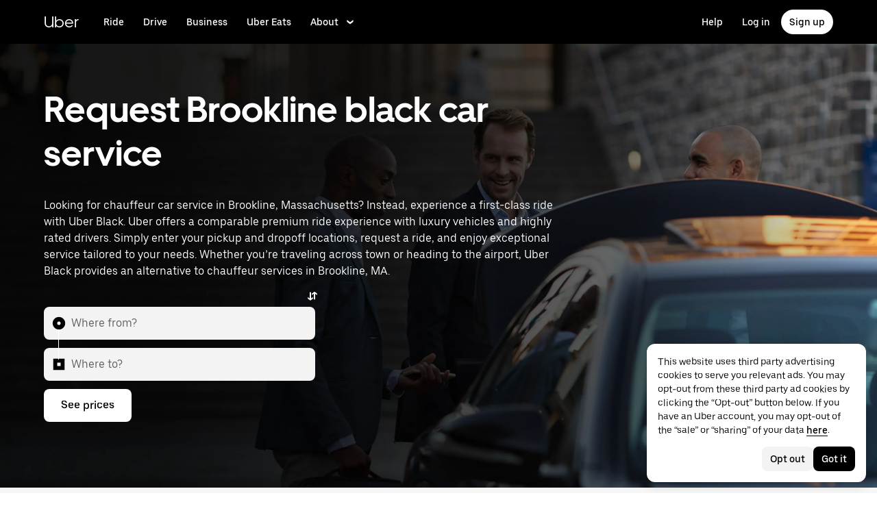

--- FILE ---
content_type: application/javascript; charset=utf-8
request_url: https://www.uber.com/_static/client-5650-3854ca8784d69fdc.js
body_size: 9377
content:
"use strict";(self.webpackChunkFusion=self.webpackChunkFusion||[]).push([[1494,5650],{3:(e,t,o)=>{o.d(t,{O:()=>r});var n=o(90417),l=o(35002);const i={currentLocation:null,error:null},a=()=>{var e;return(null===(e=window)||void 0===e||null===(e=e.navigator)||void 0===e||null===(e=e.permissions)||void 0===e?void 0:e.query({name:"geolocation"}))||{state:"denied"}};function r(e){let{skipPermissionCheck:t}=e;const[o,r]=n.useState(!1),[d,s]=n.useState(null),c=n.useRef(i),u=n.useRef(null),p=n.useCallback((async()=>{const{state:e}=await a();return s(e),e}),[]),v=n.useCallback((()=>(u.current||(u.current=new Promise((e=>{r(!0),(0,l.L)((t=>{r(!1),s("granted"),c.current={currentLocation:t,error:null},e(t)}),(t=>{var o;r(!1),s("undefined"!=typeof GeolocationPositionError&&t.code===(null===(o=GeolocationPositionError)||void 0===o?void 0:o.PERMISSION_DENIED)?"denied":"granted"),c.current={currentLocation:null,error:t},e(null)}))}))),u.current)),[]);return n.useEffect((()=>{p().then((e=>{(t||"granted"===e)&&v()}))}),[]),{...c.current,loading:o,permissionState:d,promptUserForLocation:v}}},18592:(e,t,o)=>{o.d(t,{A:()=>i});var n=o(90417),l=o(40014);const i=n.forwardRef((function(e,t){let{title:o="Circle small",titleId:n,size:i="1em",...a}=e;return(0,l.FD)("svg",{width:i,height:i,viewBox:"0 0 24 24",fill:"none",ref:t,"aria-labelledby":n,...a,children:[void 0===o?(0,l.Y)("title",{id:n,children:"Circle small"}):o?(0,l.Y)("title",{id:n,children:o}):null,(0,l.Y)("path",{d:"M12 17a5 5 0 1 0 0-10 5 5 0 0 0 0 10Z",fill:"currentColor"})]})}))},22641:(e,t,o)=>{o.d(t,{A:()=>i});var n=o(90417),l=o(40014);const i=n.forwardRef((function(e,t){let{title:o="Restaurant",titleId:n,size:i="1em",...a}=e;return(0,l.FD)("svg",{width:i,height:i,viewBox:"0 0 24 24",fill:"none",ref:t,"aria-labelledby":n,...a,children:[void 0===o?(0,l.Y)("title",{id:n,children:"Restaurant"}):o?(0,l.Y)("title",{id:n,children:o}):null,(0,l.Y)("g",{fill:"currentColor",children:(0,l.Y)("path",{d:"M9 8V1h2v7c0 2.3-1.5 4.2-3.5 4.8V23h-3V12.8C2.5 12.1 1 10.2 1 8V1h2v7h2V1h2v7h2ZM13 6c0-2.8 2.2-5 5-5s5 2.2 5 5v2c0 2.2-1.5 4.1-3.5 4.7V23h-3V12.7c-2-.6-3.5-2.5-3.5-4.7V6Z"})})]})}))},25420:(e,t,o)=>{o.d(t,{A:()=>i});var n=o(90417),l=o(40014);const i=n.forwardRef((function(e,t){let{title:o="Airplane",titleId:n,size:i="1em",...a}=e;return(0,l.FD)("svg",{width:i,height:i,viewBox:"0 0 24 24",fill:"none",ref:t,"aria-labelledby":n,...a,children:[void 0===o?(0,l.Y)("title",{id:n,children:"Airplane"}):o?(0,l.Y)("title",{id:n,children:o}):null,(0,l.Y)("path",{d:"M21 9h-5.5L10 1H8v8H3.5l-2-2H0v10h1.5l2-2H8v8h2l5.5-8H21c1.7 0 3-1.3 3-3s-1.3-3-3-3Z",fill:"currentColor"})]})}))},30375:(e,t,o)=>{o.d(t,{A:()=>i});var n=o(90417),l=o(40014);const i=n.forwardRef((function(e,t){let{title:o="Center",titleId:n,size:i="1em",...a}=e;return(0,l.FD)("svg",{width:i,height:i,viewBox:"0 0 24 24",fill:"none",ref:t,"aria-labelledby":n,...a,children:[void 0===o?(0,l.Y)("title",{id:n,children:"Center"}):o?(0,l.Y)("title",{id:n,children:o}):null,(0,l.Y)("path",{fillRule:"evenodd",clipRule:"evenodd",d:"M20.9 10.5H24v3h-3.1c-.7 3.8-3.6 6.8-7.4 7.4V24h-3v-3.1c-3.8-.7-6.8-3.6-7.4-7.4H0v-3h3.1c.7-3.8 3.6-6.8 7.4-7.4V0h3v3.1c3.8.7 6.8 3.6 7.4 7.4ZM6 12c0 3.3 2.7 6 6 6s6-2.7 6-6-2.7-6-6-6-6 2.7-6 6Zm9 0a3 3 0 1 1-6 0 3 3 0 0 1 6 0Z",fill:"currentColor"})]})}))},30773:(e,t,o)=>{o.d(t,{W:()=>l});const n={},l=(0,o(90417).createContext)(n)},35002:(e,t,o)=>{o.d(t,{L:()=>n});const n=(e,t)=>{var o;null!==(o=window)&&void 0!==o&&null!==(o=o.navigator)&&void 0!==o&&null!==(o=o.geolocation)&&void 0!==o&&o.getCurrentPosition?window.navigator.geolocation.getCurrentPosition((o=>{o&&o.coords&&o.coords.latitude&&o.coords.longitude?e(o.coords):null==t||t({code:100,message:"Received invalid position from Geolocation API"})}),t):null==t||t({code:101,message:"Geolocation API is not available"})}},52556:(e,t,o)=>{o.d(t,{j:()=>n});const n=e=>{if((e=>"keydown"===e.type&&("Enter"===(null==e?void 0:e.code)||"Space"===(null==e?void 0:e.code)))(e)){var t,o;e.preventDefault();const n=new MouseEvent("click",{bubbles:!0,cancelable:!0});null===(t=e.target)||void 0===t||null===(o=t.dispatchEvent)||void 0===o||o.call(t,n)}}},52964:(e,t,o)=>{o.d(t,{a:()=>Ht});var n=o(90417),l=o(92398),i=o(35259);function a(e,t){return"".concat(e,":").concat(t.pudoKey)}function r(e){return"pickup"===e?"PICKUP":"DROPOFF"}const d=e=>{if(!e)return;const t=parseInt(e);return t&&t>=0&&t<=100?"".concat(t,"vh"):void 0};var s=o("__fusion__95b4ba69e5"),c=o(43065),u=o(47633),p=o(56216),v=o(77314),h=o(14299);const m=500;function f(e){var t;let{debounceMsec:o=m,internalStateKey:n,latitude:l,longitude:i,sendRequestHook:a,skipDataFetching:r=!1,type:d,value:c}=e;const u=s.useRef(),[p,v]=s.useState({latitude:l,longitude:i,query:String(c),type:d}),{loading:f}=a(p),g=s.useContext(h.oD),b=s.useContext(h.KH);s.useEffect((()=>{let e;e=f?{...g[n],loading:!0}:{loading:!1,variables:p},e&&b(n,e)}),[p,f]),s.useEffect((()=>(r||(u.current=setTimeout((()=>{v({latitude:l,longitude:i,query:String(c),type:d})}),o)),()=>{clearTimeout(u.current)})),[o,l,i,d,r,c]),s.useEffect((()=>{var e;null!==(e=g["".concat(n)])&&void 0!==e&&null!==(e=e.variables)&&void 0!==e&&e.isUserTriggeredFallback&&v({isUserTriggeredFallback:!0,latitude:l,longitude:i,query:String(c),type:d})}),[null===(t=g["".concat(n)])||void 0===t||null===(t=t.variables)||void 0===t?void 0:t.isUserTriggeredFallback])}var g=o(40014);var b=o(9648),S=o(90720),R=o(28013);let y=function(e){return e.utf="utf",e.simpleSavedPlaces="simpleSavedPlaces",e}({}),k=function(e){return e[e.pudoFlights=12e5]="pudoFlights",e[e.pudoLocationSearch=12e5]="pudoLocationSearch",e[e.pudoResolveLocation=12e5]="pudoResolveLocation",e}({});const w={ListItem:{Content:{verticalPaddingScale:{[R.SK.mini]:"scale300",[R.SK.compact]:"scale400",[R.SK.default]:"scale500",[R.SK.large]:"scale500"}}},StyledIconContainer:{fontSize:{[R.SK.mini]:"12px",[R.SK.compact]:"14px",[R.SK.default]:"16px",[R.SK.large]:"16px"},height:{[R.SK.mini]:"28px",[R.SK.compact]:"32px",[R.SK.default]:"36px",[R.SK.large]:"38px"}},StyledLabelContent:{[R.SK.mini]:"LabelSmall",[R.SK.compact]:"LabelSmall",[R.SK.default]:"LabelMedium",[R.SK.large]:"LabelMedium"},StyledLabelDescription:{[R.SK.mini]:"ParagraphXSmall",[R.SK.compact]:"ParagraphSmall",[R.SK.default]:"ParagraphSmall",[R.SK.large]:"ParagraphSmall"}},C="default",I="inverse",P="none",x="noneWithTertiary",E="list-item",A={add:{root:"add"},edit:{addressInput:"address-input",addressResults:"address-results",deleteButton:"delete-button",nameInput:"name-input",root:"edit",saveButton:"save-button"},list:{addItem:"add-item",editItem:"saved-places.modal.list.edit-item",root:"list"},root:{modal:"saved-places.modal",result:"saved-places.result",row:"saved-places.row"},row:{listButton:"list-button",resultButton:"saved-places.row.result-button"}},L={"property-standard-customEventName":"click"},H=e=>{let{clickable:t=!0,disabled:o=!1,size:n,testid:l}=e;return{ArtworkContainer:{style:{flexShrink:0}},Content:{style:e=>{let{$theme:t}=e;return{boxSizing:"border-box",paddingBottom:t.sizing[w.ListItem.Content.verticalPaddingScale[n]],paddingTop:t.sizing[w.ListItem.Content.verticalPaddingScale[n]]}}},EndEnhancerContainer:{style:e=>{let{$theme:t}=e;return{color:t.colors.contentPrimary}}},Root:{props:{"data-testid":l||"pudo-result"},style:e=>{const{$theme:n}=e,l=!0===e["aria-selected"];return{"@media (pointer: fine)":{":hover":{backgroundColor:o?n.colors.backgroundPrimary:n.colors.backgroundSecondary}},backgroundColor:l&&!o?n.colors.backgroundSecondary:n.colors.backgroundPrimary,button:{pointerEvents:"initial"},cursor:o?"not-allowed":t?"pointer":"unset",opacity:o?.7:1,pointerEvents:t?"auto":"none"}}}}},Y={Input:{props:{type:"search"}},Root:{props:{"data-testid":"pudo-input-v2"}}},T={alignItems:"center",display:"flex",flexDirection:"row"},D=s.forwardRef(((e,t)=>{let{debounceMsec:o,latitude:n,longitude:l,overrides:i,sendRequestHook:a,skipDataFetching:r,stateKey:d,type:s,value:c,...u}=e;return f({debounceMsec:o,internalStateKey:(0,h.IU)(d,h.xo.locationSearch),latitude:n,longitude:l,sendRequestHook:a,skipDataFetching:r,type:s,value:String(c)}),(0,g.Y)(S.A,{...u,inputRef:t,overrides:(0,b.Qp)(Y,i),value:c})}));D.displayName="PudoLocationSearchInputComponent";const O=D;var K=o(84385),z=o(57969),F=o(6697),N=o(9606),B=o(4059),M=o(90819),U=o(98819);const _="scale700",V="calc(100vh - 80px)",$={Close:{style:e=>{let{$theme:t}=e;return{":hover":{backgroundColor:t.colors.contentInverseSecondary},borderRadius:"50%",height:t.sizing.scale1200,top:t.sizing.scale300,width:t.sizing.scale1200,["".concat("rtl"===t.direction?"left":"right")]:t.sizing.scale300}}},Dialog:{style:e=>{let{$theme:t}=e;return{"::-webkit-scrollbar":{display:"none !important"},borderBottomLeftRadius:"0px",borderBottomRightRadius:"0px",borderTopLeftRadius:t.borders.radius400,borderTopRightRadius:t.borders.radius400,marginBottom:"0px",marginLeft:"0px",marginRight:"0px",marginTop:"0px",maxHeight:V,overflowY:"auto",width:"100%",["@media screen and (min-width: ".concat(t.breakpoints.medium,"px)")]:{borderBottomLeftRadius:t.borders.radius400,borderBottomRightRadius:t.borders.radius400,marginBottom:"initial",marginLeft:"initial",marginRight:"initial",marginTop:"initial",width:"500px"}}}},DialogContainer:{style:e=>{let{$theme:t}=e;return{alignItems:"flex-end",["@media screen and (min-width: ".concat(t.breakpoints.medium,"px)")]:{alignItems:"center"}}}}},Z=(e,t,o)=>({paddingBottom:e.sizing[_],paddingLeft:e.sizing[_],paddingRight:e.sizing[_],paddingTop:o?e.sizing[_]:"0px",...t?(0,v.d2)(e.borders.border600,"Top"):{},["@media screen and (min-width: ".concat(e.breakpoints.medium,"px)")]:{borderTopWidth:"0px",paddingTop:"0px"}}),q=(e,t)=>({height:e?"100%":"auto",maxHeight:t,overflow:"hidden"}),W=e=>({"::-webkit-scrollbar":{display:"none !important"},height:e?"100vh":"inherit",overflowY:"scroll"}),j=e=>({display:"flex",flexDirection:"row",justifyContent:"center",textAlign:"center",["@media screen and (min-width: ".concat(e.breakpoints.medium,"px)")]:{justifyContent:"normal"}}),G=e=>({paddingBottom:e.sizing[_],paddingLeft:e.sizing.scale1400,paddingRight:e.sizing.scale1400,paddingTop:e.sizing[_],...(0,v.d2)(e.borders.border600,"Bottom"),["@media screen and (min-width: ".concat(e.breakpoints.medium,"px)")]:{borderBottomWidth:"0px",paddingBottom:"0px",...(0,v.PV)(e,_),...(0,v.CJ)(e,"scale1400")}});var Q=o(17070);const J=n.forwardRef(((e,t)=>n.createElement(Q.A,{display:"flex",flexDirection:"column",...e,ref:t})));J.displayName="Column";n.forwardRef(((e,t)=>n.createElement(Q.A,{display:"flex",flexDirection:"row",...e,ref:t}))).displayName="Row";(0,c.I4)("div",(e=>{let{$width:t}=e;return{display:"flex",flexShrink:0,width:"".concat(t,"px")}}));function X(e){let{autoFocus:t,bottomContent:o,children:l,closeable:i=!0,isFullHeight:a=!1,isFullSize:r=!1,isOpen:d,onClose:s,overrides:u={},renderBottomContentBorder:p=!0,renderBottomContentPaddingTop:v=!0,scrollToBottom:h=!1,scrollToBottomDelay:m=2e3,subtitle:f,title:S,maxHeight:R,...y}=e;const k=n.useRef(null),[w,C]=(0,c.c6)();return n.useEffect((()=>{let e;return d&&h&&(e=setTimeout((()=>{var e;null==k||null===(e=k.current)||void 0===e||e.scrollIntoView({behavior:"smooth"})}),m)),()=>clearTimeout(e)}),[d,h,m]),(0,g.Y)(M.A,{...y,animate:!0,autoFocus:t,closeable:i,isOpen:d,onClose:s,overrides:(0,b.Qp)($,u),children:(0,g.FD)(J,{className:w(q(a,R||V)),children:[Boolean(S||f)&&(0,g.FD)(J,{className:w(G(C)),children:[S&&(0,g.Y)(U.Sm,{className:w(j(C)),overrides:{Block:{props:{"data-testid":"common.modal.title"}}},children:S}),f&&(0,g.Y)(U.oS,{className:w(j(C)),color:"contentSecondary",children:f})]}),(0,g.FD)(J,{className:w(W(r)),children:[l,(0,g.Y)("span",{ref:k})]}),o&&(0,g.Y)(J,{className:w(Z(C,p,v)),children:o})]})})}var ee=o(84580),te=o(81536);const oe={label:"",place:null};function ne(e){return{payload:e,type:"SET_LABEL"}}function le(e){return{payload:e,type:"SET_PLACE"}}function ie(){let e=arguments.length>0&&void 0!==arguments[0]?arguments[0]:oe,t=arguments.length>1?arguments[1]:void 0;switch(t.type){case"SET_LABEL":return{...e,label:t.payload};case"SET_PLACE":return{...e,place:t.payload};default:return e}}const ae=n.createContext((()=>{})),re=n.createContext(oe);function de(e){let{children:t,initialState:o}=e;const[l,i]=n.useReducer(ie,o||oe);return(0,g.Y)(ae.Provider,{value:i,children:(0,g.Y)(re.Provider,{value:l,children:t})})}const se={display:"flex",flexDirection:"column",height:"80vh",overflow:"auto"},ce=e=>({marginLeft:e.sizing.scale600,marginRight:e.sizing.scale600}),ue={flex:1,overflow:"auto"},pe={BaseButton:{style:e=>{let{$theme:t}=e;return{color:t.colors.negative}}}},ve={EmptyState:{component:()=>null},List:{props:{"data-tracking-name":A.edit.addressResults},style:{borderBottomLeftRadius:"0px",borderBottomRightRadius:"0px",borderTopLeftRadius:"0px",borderTopRightRadius:"0px",boxShadow:"none",paddingBottom:"0px",paddingTop:"0px",...v.s7,":focus":{outline:"none !important"}}}};var he=o(12992),me=o(55198),fe=o(40098);Object.freeze({HIGH:"HIGH",LOW:"LOW",UNKNOWN:"UNKNOWN"}),Object.freeze({ARRIVAL:"ARRIVAL",DEPARTURE:"DEPARTURE"}),Object.freeze({ACCELERATOR:"ACCELERATOR",CACHE:"CACHE",DEFAULT_DEVICE:"DEFAULT_DEVICE",EXTERNAL:"EXTERNAL",MANUAL:"MANUAL",SEARCH:"SEARCH",SUGGESTED:"SUGGESTED",VENUE:"VENUE"});const ge=Object.freeze({DROPOFF:"DROPOFF",PICKUP:"PICKUP"}),be=Object.freeze({AIRPORT:"AIRPORT",FAVORITE:"FAVORITE",HOME:"HOME",HOTEL:"HOTEL",PERSONALIZATION:"PERSONALIZATION",RESTAURANT:"RESTAURANT",WORK:"WORK"});Object.freeze({ACCELERATOR:"ACCELERATOR",AIRPORT_REFINEMENT:"AIRPORT_REFINEMENT",AUTOCOMPLETE:"AUTOCOMPLETE",DESTINATION:"DESTINATION",LOCATION:"LOCATION",ORIGIN:"ORIGIN"}),Object.freeze({HOT_SPOT:"HOT_SPOT",MINIMAL:"MINIMAL",ZONE:"ZONE"});function Se(e){var t,o;let{enableSavedPlaces:n,renderRowOrder:l=e=>e,renderUtfRow:i=!0,stateKey:a,useResultsHook:r,isReverseSavedPlaces:d}=e;const c=(0,N.c)(),u=(0,h.IU)(a,h.xo.locationSearch),{[u]:p}=s.useContext(h.oD),v=Boolean(null==p||null===(t=p.variables)||void 0===t?void 0:t.isUserTriggeredFallback),m=!(null==p||null===(o=p.variables)||void 0===o?void 0:o.query);let f=l(r({cacheKey:"pudoLocationSearch",internalStateKey:u}));var g;!i||v||m||(f=f.concat({addressLine1:c("pudo.utf.row.title",{query:null==p||null===(g=p.variables)||void 0===g?void 0:g.query}),artwork:me.A,id:y.utf}));if(m&&n){const e=f.find((e=>{var t;return"savedPlacesMeta"in e&&(null==e||null===(t=e.savedPlacesMeta)||void 0===t?void 0:t.tag)===be.HOME})),t=f.find((e=>{var t;return"savedPlacesMeta"in e&&(null==e||null===(t=e.savedPlacesMeta)||void 0===t?void 0:t.tag)===be.WORK}));d?f=f.concat([{addressLine1:c("pudo.savedplaces.row.button.list"),artwork:fe.A,disabled:!1,id:y.simpleSavedPlaces}]):(f=f.filter((o=>o!==e&&o!==t)),f=[{disabled:!1,home:e,isSavedPlacesRow:!0,work:t}].concat(f))}return f}var Re=o(40673),ye=o(60255),ke=o(25420),we=o(99905),Ce=o("__fusion__3ba13bc820"),Ie=o(41388);const Pe=n.forwardRef((function(e,t){let{title:o="Home",titleId:n,size:l="1em",...i}=e;return(0,g.FD)("svg",{width:l,height:l,viewBox:"0 0 24 24",fill:"none",ref:t,"aria-labelledby":n,...i,children:[void 0===o?(0,g.Y)("title",{id:n,children:"Home"}):o?(0,g.Y)("title",{id:n,children:o}):null,(0,g.Y)("path",{d:"M12 1 2 10.1V23h7v-8h6v8h7V10.1L12 1Z",fill:"currentColor"})]})}));var xe=o(55590),Ee=o(22641);const Ae=(0,c.I4)("div",(e=>{let{$theme:t}=e;return{marginRight:t.sizing.scale200}})),Le=(0,c.I4)("div",(e=>{let{$theme:t}=e;return{display:"flex",justifyContent:"center",marginBottom:t.sizing.scale1000,marginTop:t.sizing.scale1000}})),He=(0,c.I4)("div",{display:"flex",flexDirection:"row"}),Ye=(0,c.I4)("div",(e=>{let{$backgroundColor:t,$theme:o,$size:n,$flipRtl:l=!0}=e;return{alignItems:"center",backgroundColor:t===I?o.colors.backgroundInversePrimary:t===P||t===x?"unset":o.colors.backgroundTertiary,borderRadius:"50%",color:t===I?o.colors.contentInversePrimary:t===x?o.colors.contentTertiary:o.colors.contentPrimary,display:"flex",flexDirection:"column",flexShrink:0,fontSize:w.StyledIconContainer.fontSize[n],height:w.StyledIconContainer.height[n],justifyContent:"center",transform:l&&"rtl"===o.direction?"rotate(180deg)":"initial",width:w.StyledIconContainer.height[n]}})),Te=((0,c.I4)("span",(e=>{let{$theme:t}=e;return{color:t.colors.contentPositive}})),(0,c.I4)("p",(e=>{let{$numberOfLines:t,$size:o,$theme:n}=e;return{color:n.colors.contentPrimary,marginBottom:0,marginTop:0,...n.typography[w.StyledLabelContent[o]],...(0,v.w8)(t)}}))),De=(0,c.I4)("p",(e=>{let{$colorContentSecondary:t,$numberOfLines:o,$size:n,$theme:l}=e;return{color:t?l.colors.contentSecondary:l.colors.contentPrimary,marginBottom:0,marginTop:0,...l.typography[w.StyledLabelDescription[n]],...(0,v.w8)(o)}}));const Oe={Root:{style:e=>{let{$theme:t}=e;return{marginTop:t.sizing.scale100}}}},Ke=s.forwardRef(((e,t)=>{var o;let{item:{clickable:n=!0,...l},$size:i,...a}=e;const r=i||R.SK.default;let d,s;var c;null!=l&&null!==(o=l.savedPlacesMeta)&&void 0!==o&&o.label?(d=null==l||null===(c=l.savedPlacesMeta)||void 0===c?void 0:c.label,s=null==l?void 0:l.addressLine1):(d=null==l?void 0:l.addressLine1,s=null==l?void 0:l.addressLine2);return(0,g.Y)(Re.A,{...a,ref:t,artwork:()=>{var e,t;const o=(null==l?void 0:l.artwork)||function(e){switch(e){case be.AIRPORT:return ke.A;case be.FAVORITE:return fe.A;case be.HOME:return Pe;case be.HOTEL:return we.A;case be.PERSONALIZATION:return Ie.A;case be.RESTAURANT:return Ee.A;case be.WORK:return Ce.default;default:return xe.A}}(null!==(e=null==l||null===(t=l.savedPlacesMeta)||void 0===t?void 0:t.tag)&&void 0!==e?e:null==l?void 0:l.tag);return(0,g.Y)(Ye,{$backgroundColor:null!=l&&l.inverseArtworkColor?I:C,$size:r,children:null!=l&&l.loading?(0,g.Y)(ye.A,{animation:!0}):(0,g.Y)(o,{})})},endEnhancer:(null==l?void 0:l.endEnhancer)||a.endEnhancer,overrides:(0,b.Qp)(H({clickable:n,disabled:null==l?void 0:l.disabled,size:r,testid:null==l?void 0:l.testid}),a.overrides),children:(0,g.Y)("div",{"data-tracking-name":a["data-tracking-name"]||E,style:{width:"100%"},children:null!=l&&l.loading?(0,g.Y)(ze,{}):(0,g.FD)(g.FK,{children:[(0,g.Y)(Te,{$numberOfLines:1,$size:r,children:d}),s&&(0,g.Y)(De,{$colorContentSecondary:!1,$numberOfLines:2,$size:r,children:s})]})})})})),ze=()=>(0,g.FD)(g.FK,{children:[(0,g.Y)(ye.A,{animation:!0,rows:1,width:"100%"}),(0,g.Y)(ye.A,{animation:!0,overrides:Oe,rows:1,width:"75%"})]});Ke.displayName="PudoListItem";const Fe=Ke;var Ne=o(81971),Be=o(90411);function Me(e){switch(e){case be.HOME:return Pe;case be.WORK:return Ce.default;default:return xe.A}}function Ue(e){var t,o;let{item:n,onSelect:l}=e;const i=(0,Ne.Am)(Be.uU);return(0,g.Y)(Ae,{children:(0,g.Y)(p.A,{kind:u.Nd.secondary,onClick:e=>{e.stopPropagation(),null==l||l({event:e,item:n}),null==i||i.track("click.".concat(A.row.resultButton),null,null,L)},shape:u.IW.pill,size:u.SK.compact,startEnhancer:Me((null===(t=n.savedPlacesMeta)||void 0===t?void 0:t.tag)||n.tag),children:null===(o=n.savedPlacesMeta)||void 0===o?void 0:o.label})})}function _e(e){let{onClick:t}=e;return(0,g.Y)(p.A,{"data-tracking-name":A.row.listButton,kind:u.Nd.secondary,onClick:t,shape:u.IW.pill,size:u.SK.compact,startEnhancer:fe.A,children:(0,g.Y)(te.H,{id:"pudo.savedplaces.row.button.list"})})}const Ve=s.forwardRef(((e,t)=>{let{item:o,...n}=e;const[,l]=s.useContext(pt);return(0,g.Y)(Re.A,{...n,ref:t,overrides:H({clickable:!1,disabled:!1,size:R.SK.default,testid:null==o?void 0:o.testid}),children:(0,g.FD)(He,{"data-tracking-name":A.root.row,children:[(null==o?void 0:o.home)&&(0,g.Y)(Ue,{item:o.home,onSelect:n.onSelect}),(null==o?void 0:o.work)&&(0,g.Y)(Ue,{item:o.work,onSelect:n.onSelect}),(0,g.Y)(_e,{onClick:()=>{l(!0)}})]})})}));Ve.displayName="PudoSavedPlacesListItem";const $e=Ve;const Ze=n.forwardRef(((e,t)=>e.item.isSavedPlacesRow?(0,g.Y)($e,{ref:t,...e}):(0,g.Y)(Fe,{ref:t,...e})));function qe(e){let{onSelect:t,size:o=R.SK.default}=e;return{Option:{props:{$size:o,onSelect:t,overrides:{ListItem:Ze}}}}}function We(e){let{onSelect:t}=e;return{DropdownListItem:{component:Ze,props:{$size:R.SK.default,onSelect:t}}}}function je(e){let{disabled:t,enableSavedPlaces:o,modalZIndex:l,overrides:i,renderRowOrder:a,renderUtfRow:r,sendRequestHook:d,size:s,stateKey:c,useResultsHook:u,useSavedPlacesHook:p,useDeleteSavedPlaceHook:v,useUpsertSavedPlaceHook:m,isReverseSavedPlaces:f,...S}=e;const R=(0,h.IU)(c,h.xo.locationSearch),{[R]:k}=n.useContext(h.oD),w=n.useContext(h.KH),[,C]=n.useContext(pt);let I=Se({enableSavedPlaces:o,isReverseSavedPlaces:f,renderRowOrder:a,renderUtfRow:r,stateKey:c,useResultsHook:u});t&&(I=I.map((e=>({...e,disabled:!0}))));const P=e=>{var t;e.item.id!==y.utf?e.item.id!==y.simpleSavedPlaces?null===(t=S.onItemSelect)||void 0===t||t.call(S,e):C(!0):null!=k&&k.variables&&w(R,{...k,variables:{...k.variables,isUserTriggeredFallback:!0}})};return(0,g.FD)(g.FK,{children:[(0,g.Y)(ht,{onSelect:P,sendRequestHook:d,stateKey:c,useDeleteSavedPlaceHook:v,useResultsHook:u,useSavedPlacesHook:p,useUpsertSavedPlaceHook:m,zIndex:l}),(0,g.Y)(he.A,{...S,items:I,onItemSelect:t?void 0:P,overrides:(0,b.Qp)(qe({onSelect:P,size:s}),i)})]})}function Ge(e){return(0,g.Y)(vt,{children:(0,g.Y)(je,{...e})})}Ze.displayName="OverrideListItem";const Qe="__internal_saved_places_upsert__";function Je(e){let{sendRequestHook:t,stateKey:o,type:l,useResultsHook:i,useSavedPlacesHook:a,useDeleteSavedPlaceHook:r,useUpsertSavedPlaceHook:d}=e;const[s,u]=(0,c.c6)(),p=(0,N.c)(),v=n.useContext(ae),{label:m,place:f}=n.useContext(re),[b,R]=n.useState((null==f?void 0:f.addressLine1)||""),y=(0,h.IU)(o,h.xo.locationSearch),{[y]:k}=n.useContext(h.oD),{latitude:w,longitude:C}=(null==k?void 0:k.variables)||{};return(0,g.FD)("div",{className:s(se),"data-tracking-name":l===ut.EDIT?A.edit.root:A.add.root,children:[(0,g.FD)("div",{className:s(ce(u)),children:[(0,g.Y)(ee.A,{label:p("pudo.savedplaces.add.name.label"),children:(0,g.Y)(S.A,{autoFocus:!0,clearOnEscape:!0,disabled:l===ut.EDIT,id:"saved-places-add-name",onChange:e=>v(ne(e.target.value)),overrides:{Input:{props:{"data-tracking-name":A.edit.nameInput}}},placeholder:"",value:m})}),(0,g.Y)(ee.A,{label:p("pudo.savedplaces.add.address.label"),children:(0,g.Y)(O,{id:"saved-places-add-address",latitude:null!=w?w:0,longitude:null!=C?C:0,onChange:e=>R(e.target.value),overrides:{Input:{props:{"data-tracking-name":A.edit.addressInput}}},sendRequestHook:t,stateKey:Qe,type:ge.PICKUP,value:b})})]}),(0,g.Y)("div",{className:s(ue),children:(0,g.Y)(Ge,{enableSavedPlaces:!1,onItemSelect:e=>{let{item:t}=e;v(le(t)),null!=t&&t.addressLine1&&R(null==t?void 0:t.addressLine1)},overrides:ve,sendRequestHook:t,stateKey:Qe,useDeleteSavedPlaceHook:r,useResultsHook:i,useSavedPlacesHook:a,useUpsertSavedPlaceHook:d})})]})}function Xe(e){let{disabled:t,loading:o,onClick:n}=e;return(0,g.Y)(p.A,{"data-tracking-name":A.edit.saveButton,disabled:t,isLoading:o,onClick:n,children:(0,g.Y)(te.H,{id:"pudo.savedplaces.add.save"})})}function et(e){let{disabled:t,loading:o,onClick:n}=e;return(0,g.Y)(p.A,{"data-tracking-name":A.edit.deleteButton,disabled:t,isLoading:o,kind:u.Nd.secondary,onClick:n,overrides:pe,children:(0,g.Y)(te.H,{id:"pudo.savedplaces.edit.delete"})})}var tt=o(73744),ot=o(91587),nt=o(50207);function lt(e){let{isOpen:t,zIndex:o,onConfirm:n,onCancel:l}=e;const i={Root:{style:{zIndex:o}}};return(0,g.FD)(M.A,{autoFocus:!0,isOpen:t,overrides:i,size:tt.SK.default,children:[(0,g.Y)(ot.rQ,{children:(0,g.Y)(te.H,{id:"pudo.savedplaces.edit.delete"})}),(0,g.Y)(ot.cw,{children:(0,g.Y)(te.H,{id:"pudo.savedplaces.delete.confirm.text"})}),(0,g.FD)(ot.jl,{children:[(0,g.Y)(nt.A,{kind:u.Nd.tertiary,onClick:l,children:(0,g.Y)(te.H,{id:"common.buttons.cancel"})}),(0,g.Y)(nt.A,{"data-testid":"pudo.savedplaces.edit.delete.confirm",onClick:n,children:(0,g.Y)(te.H,{id:"pudo.savedplaces.edit.delete"})})]})]})}var it=o(5485),at=o(64306);function rt(e){let{fetchSavedPlaces:t,loading:o,onClickAddPlace:n,onClickEditPlace:l,onSelect:i,places:a}=e;const r=(0,Ne.Am)(Be.uU),d=(0,N.c)();return s.useEffect((()=>{a||t()}),[t,a]),o?(0,g.Y)(Le,{children:(0,g.Y)(it.y,{})}):(0,g.FD)("ul",{"aria-label":d("pudo.savedplaces.list.title"),"data-tracking-name":A.list.root,role:"listbox",style:{paddingLeft:"0px"},children:[null==a?void 0:a.map((e=>{const t=()=>{i({item:e})},o=t=>{t.stopPropagation(),l({item:e}),null==r||r.track("click.".concat(A.list.editItem),null,null,L)};return(0,g.FD)(Fe,{endEnhancer:()=>(0,g.Y)(p.A,{kind:"secondary",onClick:o,shape:"pill",size:"compact",children:d("pudo.savedplaces.list.item.action")}),item:e,onClick:t,overrides:{Root:{props:{onKeyDown:e=>{"Enter"!==e.key&&" "!==e.key||e.target!==e.currentTarget||(e.preventDefault(),t())},tabIndex:0}}},role:"option",children:[(0,g.Y)(g.FK,{})," "]},e.id)})),(0,g.Y)(dt,{onClick:n})]})}const dt=e=>{let{onClick:t}=e;const o={addressLine1:(0,N.c)()("pudo.savedplaces.list.addplace"),artwork:at.A,id:"add_saved_place"};return(0,g.FD)(Fe,{"data-tracking-name":A.list.addItem,item:o,onClick:t,overrides:{Root:{props:{onKeyDown:e=>{"Enter"!==e.key&&" "!==e.key||(e.preventDefault(),t())},tabIndex:0}}},role:"option",children:[(0,g.Y)(g.FK,{})," "]})},st={BaseButton:{style:e=>{let{$theme:t}=e;return{marginRight:t.sizing.scale200,position:"absolute",transform:"rotate(".concat("rtl"===t.direction?180:0,"deg)"),["".concat("rtl"===t.direction?"right":"left")]:t.sizing.scale600,["@media screen and (min-width: ".concat(t.breakpoints.medium,"px)")]:{position:"initial"}}}}},ct={deleteButtonContainer:e=>({display:"flex",flexDirection:"column",marginTop:e.sizing.scale400})};let ut=function(e){return e.ADD="ADD",e.EDIT="EDIT",e.LIST="LIST",e}({});const pt=s.createContext([!1,()=>{}]);function vt(e){let{children:t,isOpen:o}=e;const[n,l]=s.useState(null!=o&&o);return(0,g.Y)(pt.Provider,{value:[n,l],children:(0,g.Y)(de,{children:t})})}function ht(e){let{onSelect:t,sendRequestHook:o,stateKey:n,useResultsHook:l,useSavedPlacesHook:i,useDeleteSavedPlaceHook:a,useUpsertSavedPlaceHook:r,zIndex:d=3}=e;const[v,h]=(0,c.c6)(),m=(0,N.c)(),[f,b]=s.useState(ut.LIST),[S,R]=s.useState(!1),[y,k]=s.useContext(pt),w=s.useContext(ae),{label:C,place:I}=s.useContext(re),[P,{error:x,loading:E}]=a({label:C}),[L,{error:H,loading:Y}]=r({label:C,placeId:(null==I?void 0:I.id)||""}),[D,{data:O,error:K,loading:z,refetch:M}]=i(),U=s.useCallback((()=>{w(ne("")),b(ut.LIST),k(!1)}),[w,k]);s.useEffect((()=>{if(K||H||x){try{F.A.negative(m("common.generic.error.message"))}catch(e){0}K&&U()}}),[K,x,H,U,m]);const _=()=>{R(!1),b(ut.LIST),w(ne("")),w(le(null))},V={Root:{props:{"data-scene-meta":JSON.stringify({modal_id:"rv_web_pudo.saved_places",presentation_style:"modal"}),"data-tracking-name":A.root.modal},style:{zIndex:d}}};return(0,g.Y)(X,{bottomContent:f===ut.ADD||f===ut.EDIT?(0,g.FD)(g.FK,{children:[(0,g.Y)(Xe,{disabled:!C||!I||E,loading:Y,onClick:async()=>{try{await L()}catch(e){}M(),_()}}),f===ut.EDIT&&(0,g.FD)("div",{className:v(ct.deleteButtonContainer(h)),children:[(0,g.Y)(et,{disabled:Y,loading:E,onClick:()=>R(!0)}),(0,g.Y)(lt,{isOpen:S,onCancel:()=>R(!1),onConfirm:async()=>{R(!1);try{await P()}catch(e){}M(),_()},zIndex:d+1})]})]}):null,isOpen:y,onClose:U,overrides:V,title:f===ut.LIST?m("pudo.savedplaces.list.title"):(0,g.FD)("div",{className:v(T),children:[(0,g.Y)(p.A,{kind:u.Nd.secondary,onClick:_,overrides:st,shape:u.IW.circle,size:u.SK.compact,children:(0,g.Y)(B.A,{})}),f===ut.ADD?m("pudo.savedplaces.add.title"):m("pudo.savedplaces.edit.title",{label:C})]}),children:f===ut.LIST?(0,g.Y)(rt,{fetchSavedPlaces:D,loading:z,onClickAddPlace:()=>{b(ut.ADD)},onClickEditPlace:e=>{var t;let{item:o}=e;w(ne((null===(t=o.savedPlacesMeta)||void 0===t?void 0:t.label)||"")),w(le(o)),b(ut.EDIT)},onSelect:e=>{let{item:o}=e;null==t||t({item:o}),U()},places:O}):(0,g.Y)(Je,{sendRequestHook:o,stateKey:n,type:f,useDeleteSavedPlaceHook:a,useResultsHook:l,useSavedPlacesHook:i,useUpsertSavedPlaceHook:r})})}function mt(e){let{onSelect:t}=e;return{...We({onSelect:t}),Root:{props:{"data-testid":"pudo-select-v2"}}}}const ft=s.forwardRef(((e,t)=>{let{debounceMsec:o,enableSavedPlaces:n,filterOptions:l=e=>e,latitude:i,longitude:a,maxDropdownHeight:r,modalZIndex:d,onChange:c,onInputChange:u,overrides:p,renderRowOrder:v,renderUtfRow:m,sendRequestHook:S,stateKey:R,type:k,useResultsHook:w,useSavedPlacesHook:C,useDeleteSavedPlaceHook:I,useUpsertSavedPlaceHook:P,value:x,...E}=e;s.useEffect((()=>{const e=e=>{"ArrowDown"!==e.key&&"ArrowUp"!==e.key||setTimeout((()=>{const e=document.querySelector('[role="listbox"] [aria-selected="true"]');if(!e)return;if(!document.contains(e))return;const t=e.closest('[role="listbox"]');if(!t||null===t.offsetParent)return;let o=e.parentElement;for(;o;){const{overflowY:e}=window.getComputedStyle(o);if(("auto"===e||"scroll"===e)&&o.scrollHeight>o.clientHeight)break;o=o.parentElement}if(!o)return;const n=o.getBoundingClientRect(),l=e.getBoundingClientRect(),i=l.top-n.top,a=l.bottom-n.top;a>o.clientHeight?o.scrollTop+=a-o.clientHeight:i<0&&(o.scrollTop+=i)}),0)};return document.addEventListener("keydown",e),()=>document.removeEventListener("keydown",e)}),[]);const[A,L]=s.useState((null==x?void 0:x.addressLine1)||""),[,H]=s.useContext(pt),Y=(0,h.IU)(R,h.xo.locationSearch),{[Y]:T}=s.useContext(h.oD),D=s.useContext(h.KH);f({debounceMsec:o,internalStateKey:Y,latitude:i,longitude:a,sendRequestHook:S,type:k,value:A});const O=e=>{var o,n;if((null===(o=e.option)||void 0===o?void 0:o.id)!==y.utf)if(null!==(n=e.option)&&void 0!==n&&n.isSavedPlacesRow)H(!0);else{var l,i;if(c(e),"object"==typeof t)null==t||null===(l=t.current)||void 0===l||l.setDropdownOpen(!1),null==t||null===(i=t.current)||void 0===i||i.setInputValue("");e.option||L("")}else null!=T&&T.variables&&D(Y,{...T,variables:{...T.variables,isUserTriggeredFallback:!0}})},F=e=>{let{item:t}=e;return O({option:t,type:"select",value:[t]})},N=Se({enableSavedPlaces:n,renderRowOrder:v,renderUtfRow:m,stateKey:R,useResultsHook:w});return(0,g.FD)(g.FK,{children:[(0,g.Y)(ht,{onSelect:F,sendRequestHook:S,stateKey:R,useDeleteSavedPlaceHook:I,useResultsHook:w,useSavedPlacesHook:C,useUpsertSavedPlaceHook:P,zIndex:d}),(0,g.Y)(K.A,{...E,closeOnSelect:!1,controlRef:t,creatable:!1,escapeClearsValue:!0,filterOptions:l,labelKey:"addressLine1",maxDropdownHeight:r||"60vh",onChange:O,onInputChange:e=>{L(e.target.value),u&&u(e)},onSelectResetsInput:!1,options:N,overrides:(0,b.Qp)(mt({onSelect:F}),p),searchable:!0,type:z.ZE.search,value:x?[x]:[],valueKey:"id"})]})}));ft.displayName="LocationSearchSelectComponent";const gt=s.forwardRef(((e,t)=>(0,g.Y)(vt,{children:(0,g.Y)(ft,{...e,ref:t})})));gt.displayName="LocationSearchSelect";const bt=gt;function St(e){return 0!==e.latitude||0!==e.longitude}var Rt=o(73351);const{useRpcQuery:yt,useRpcMutation:kt}=(0,Rt.h)();const wt=e=>{let{label:t}=e;const{mutateAsync:o,data:l,isError:i,isPending:a}=kt("deleteSavedPlace");return[n.useCallback((()=>o({label:t})),[t,o]),{data:Boolean(l),error:i,loading:a}]},Ct=()=>{const[e,t]=n.useState(!1),{data:o,isFetching:l,isError:i,refetch:a}=yt("savedPlaces",{},{enabled:e,gcTime:0});return[n.useCallback((()=>{t(!0)}),[]),{data:o,error:i,loading:l,refetch:a}]},It=e=>{let{label:t,placeId:o}=e;const{mutateAsync:l,data:i,isError:a,isPending:r}=kt("upsertSavedPlace");return[n.useCallback((()=>l({label:t,placeId:o})),[t,o,l]),{data:Boolean(i),error:a,loading:r}]};var Pt=o(91604);function xt(e){let{cacheKey:t,internalStateKey:o}=e;const[n,l]=s.useState([]),i=s.useContext(h.oD),a=(0,Pt.jE)();return s.useEffect((()=>{if(i["".concat(o)]){var e;const n=a.getQueryData([t,null===(e=i["".concat(o)])||void 0===e?void 0:e.variables]);l(null!=n?n:[])}}),[i["".concat(o)]]),n}const Et=function(e){const{isLoading:t}=yt("pudoLocationSearch",e,{enabled:St(e),staleTime:k.pudoLocationSearch});return{errorMessage:s.useMemo((()=>""),[]),loading:t}};s.forwardRef(((e,t)=>(0,g.Y)(O,{...e,ref:t,sendRequestHook:Et}))).displayName="PudoLocationSearchInputReactQuery";const At=s.forwardRef(((e,t)=>(0,g.Y)(bt,{...e,ref:t,sendRequestHook:Et,useDeleteSavedPlaceHook:wt,useResultsHook:xt,useSavedPlacesHook:Ct,useUpsertSavedPlaceHook:It})));function Lt(e){const{controlRef:t,enableSavedPlaces:o,pudoKey:l,stateKey:i,maxRVPudoDropdownHeight:a,...s}=e,c=n.useRef(null);return(0,g.Y)(At,{...s,ref:null!=t?t:c,enableSavedPlaces:o,maxDropdownHeight:d(a),modalZIndex:2004,stateKey:i,type:r(l)})}At.displayName="PudoLocationSearchSelectReactQuery";const Ht=e=>{let{blockKey:t,children:o,rvPudoEnabled:r}=e;const d={LocationSelect:(0,n.useMemo)((()=>((e,t)=>function(o){const{user:n}=(0,i.P)(t);return(0,g.Y)(Lt,{...o,enableSavedPlaces:Boolean(null==n?void 0:n.firstName),stateKey:a(e,o)})})(t,r)),[t,r])};return(0,g.Y)(l.W.Provider,{value:d,children:o})}},63678:(e,t,o)=>{o.d(t,{A:()=>i});var n=o(90417),l=o(40014);const i=n.forwardRef((function(e,t){let{title:o="Radio button selected",titleId:n,size:i="1em",...a}=e;return(0,l.FD)("svg",{width:i,height:i,viewBox:"0 0 24 24",fill:"none",ref:t,"aria-labelledby":n,...a,children:[void 0===o?(0,l.Y)("title",{id:n,children:"Radio button selected"}):o?(0,l.Y)("title",{id:n,children:o}):null,(0,l.Y)("path",{fillRule:"evenodd",clipRule:"evenodd",d:"M12 23c6.075 0 11-4.925 11-11S18.075 1 12 1 1 5.925 1 12s4.925 11 11 11Zm0-8a3 3 0 1 0 0-6 3 3 0 0 0 0 6Z",fill:"currentColor"})]})}))},77314:(e,t,o)=>{o.d(t,{CJ:()=>a,E2:()=>r,PV:()=>i,d2:()=>n,rb:()=>s,s7:()=>u,w8:()=>d,xs:()=>c});const n=(e,t)=>({["border".concat(t,"Color")]:e.borderColor,["border".concat(t,"Style")]:e.borderStyle,["border".concat(t,"Width")]:e.borderWidth}),l=["accent","accent400","accent500","accent600","accent700","negative","negative400","negative500","negative600","negative700","positive","positive400","positive500","positive600","positive700","warning","warning400","warning500","warning600","warning700"],i=(e,t)=>({["".concat("rtl"===e.direction?"paddingRight":"paddingLeft")]:0===t?0:e.sizing[t]}),a=(e,t)=>({["".concat("rtl"===e.direction?"paddingLeft":"paddingRight")]:0===t?0:e.sizing[t]});function r(e){const t=/^#?([a-f\d]{2})([a-f\d]{2})([a-f\d]{2})$/i.exec(e),o=[0,0,0];return t&&(o[0]=parseInt(t[1],16),o[1]=parseInt(t[2],16),o[2]=parseInt(t[3],16)),o}const d=e=>({WebkitBoxOrient:"vertical",WebkitLineClamp:e,display:"-webkit-box",overflow:"hidden"}),s={overflow:"hidden",textOverflow:"ellipsis",whiteSpace:"nowrap"},c={":after":{bottom:"-8px",content:'""',left:"-8px",position:"absolute",right:"-8px",top:"-8px"},position:"relative"},u={"::-webkit-scrollbar ":{display:"none"},"-ms-overflow-style":"none",scrollbarWidth:"none"}},80504:(e,t,o)=>{o.d(t,{A:()=>i});var n=o(90417),l=o(40014);const i=n.forwardRef((function(e,t){let{title:o="Dropoff",titleId:n,size:i="1em",...a}=e;return(0,l.FD)("svg",{width:i,height:i,viewBox:"0 0 24 24",fill:"none",ref:t,"aria-labelledby":n,...a,children:[void 0===o?(0,l.Y)("title",{id:n,children:"Dropoff"}):o?(0,l.Y)("title",{id:n,children:o}):null,(0,l.Y)("path",{fillRule:"evenodd",clipRule:"evenodd",d:"M22 2H2v20h20V2Zm-7 7H9v6h6V9Z",fill:"currentColor"})]})}))},92398:(e,t,o)=>{o.d(t,{W:()=>a});var n=o(90417),l=o(84385),i=o(40014);const a=n.createContext({LocationSelect:()=>(0,i.Y)(l.A,{disabled:!0})})},99905:(e,t,o)=>{o.d(t,{A:()=>i});var n=o(90417),l=o(40014);const i=n.forwardRef((function(e,t){let{title:o="Bed",titleId:n,size:i="1em",...a}=e;return(0,l.FD)("svg",{width:i,height:i,viewBox:"0 0 24 24",fill:"none",ref:t,"aria-labelledby":n,...a,children:[void 0===o?(0,l.Y)("title",{id:n,children:"Bed"}):o?(0,l.Y)("title",{id:n,children:o}):null,(0,l.Y)("path",{fillRule:"evenodd",clipRule:"evenodd",d:"M20 9V8h3v12h-3v-3H4v3H1V4h3v5h16ZM5 5h6v3H5V5Z",fill:"currentColor"})]})}))},__fusion__3ba13bc820:(e,t,o)=>{o.r(t),o.d(t,{default:()=>i});var n=o(90417),l=o(40014);const i=n.forwardRef((function(e,t){let{title:o="Briefcase",titleId:n,size:i="1em",...a}=e;return(0,l.FD)("svg",{width:i,height:i,viewBox:"0 0 24 24",fill:"none",ref:t,"aria-labelledby":n,...a,children:[void 0===o?(0,l.Y)("title",{id:n,children:"Briefcase"}):o?(0,l.Y)("title",{id:n,children:o}):null,(0,l.Y)("path",{d:"M18 7V2H6v5H1v15h22V7h-5Zm-3 0H9V5h6v2Z",fill:"currentColor"})]})}))}}]);
//# sourceMappingURL=https://sourcemaps.uberinternal.com/raw/uber-sites/client-5650-3854ca8784d69fdc.js.map

--- FILE ---
content_type: application/javascript; charset=utf-8
request_url: https://www.uber.com/_static/client-853-8dc385dfe798d22d.js
body_size: 1839
content:
"use strict";(self.webpackChunkFusion=self.webpackChunkFusion||[]).push([[853],{176:(e,l,o)=>{o.d(l,{t:()=>a});const a=()=>{}},3911:(e,l,o)=>{o.d(l,{Z:()=>p});var a=o("__fusion__95b4ba69e5"),i=o(43065),r=o(74556),n=o(46135),d=o(31947),t=o(22791),m=o(2180),u=o(90417),c=o(17070),g=o(82097),s=o(40014);const v=e=>{const{backgroundImageLarge:l={},backgroundImageMedium:o={},backgroundImageSmall:a={},responsiveBackgroundImage:i={},backgroundOverlay:n="",backgroundPosition:d="center center",rtl:t,displayBackgroundImage:m="block"}=e,v=(0,r.Cr)(),{normalizeOptimizedImageObject:b}=(0,r.ly)(),p=(0,u.useMemo)((()=>(e=>{var l;let{backgroundImageLarge:o,responsiveBackgroundImage:a,backgroundImageMedium:i,backgroundImageSmall:r,rtl:n}=e;return((null==o?void 0:o.rtlMirror)||(0,g.w)(a)&&(null===(l=a.desktop)||void 0===l?void 0:l.rtlMirror)||(null==i?void 0:i.rtlMirror)||(null==r?void 0:r.rtlMirror))&&n})({backgroundImageLarge:l,backgroundImageMedium:o,backgroundImageSmall:a,responsiveBackgroundImage:i,rtl:t})),[l,i,o,a,t]),k=(0,u.useMemo)((()=>{if((0,g.w)(i)){const e=i;return[e.mobile,e.mobile,e.tablet,e.desktop].map(b).filter(v)}return[a,a,o,l].map(b).filter(v)}),[a,o,l,i,v,b]),f=(0,g.T)(k,n);return(0,s.Y)(c.A,{backgroundImage:f,backgroundPosition:d,backgroundRepeat:"no-repeat",backgroundSize:"cover",display:m,height:"auto",left:"50%",minHeight:"100%",minWidth:"100%",overrides:{Block:{style:()=>({transform:"translate(-50%, -50%) scaleX(".concat(p?-1:1,")"),zIndex:-1})}},position:"absolute",top:"50%"})};var b=o(5107);const p=a.forwardRef(((e,l)=>{const[,o]=(0,i.c6)(),u=(0,r.Cr)(),{alignContainer:c,anchorName:g,autoplayVideo:p,backgroundColor:k,backgroundFullBleed:f=!0,backgroundImageLarge:M,backgroundImageMedium:h,backgroundImageSmall:w,backgroundOverlay:I,backgroundPosition:y,children:B,containerBackgroundColor:$,containerBackgroundTransparent:C,hasHeading:F,height:S,marginBottom:L,marginTop:P,maxHeight:Y,minHeight:T,overflow:U,removePaddingBottom:V,removePaddingSides:x,removePaddingTop:O,responsiveBackgroundImage:W,displayBackgroundImage:A,sectionPaddingBottom:_,sectionPaddingTop:z,textColor:H,containerFullWidth:D,relativeGrid:N,maxWidth:R,borderRadius:E,onClick:K,enforcedAllSideInnerPaddingValueForContentContainer:j,enforcedOuterPaddingBottomValueForContentContainer:G,enforcedOuterPaddingTopValueForContentContainer:Q,zIndex:X}=e,Z=(0,b.ml)(p),q=(0,b.LL)(Z),J=g&&F?"".concat(g).concat(n.$):g,ee=u(null==W?void 0:W.desktop)||u(M)||u(h)||u(w),le=a.useMemo((()=>(e=>Array.isArray(e)?e.map((e=>Boolean(e)?"none":"full")):Boolean(e)?"none":"full")(O)),[O]);return(0,s.FD)(d.w,{ref:l,$anchorName:J,$backgroundColor:k,$backgroundFullBleed:f,$height:S,$maxHeight:Y,$minHeight:T,$overflow:U,$paddingBottom:_,$paddingTop:z,zIndex:X,onClick:K,children:[q&&(0,s.Y)(b.au,{...Z}),ee&&(0,s.Y)(v,{backgroundImageLarge:M,backgroundImageMedium:h,backgroundImageSmall:w,backgroundOverlay:I,backgroundPosition:y,displayBackgroundImage:A,responsiveBackgroundImage:W,rtl:"rtl"===o.direction}),(0,s.Y)(t.mc,{$alignSelf:c,$backgroundColor:$,$backgroundTransparent:C,$borderRadius:E,$containerFullWidth:D,$marginBottom:L,$marginTop:P,$maxWidth:R,$paddingBottom:V?"none":"full",$paddingLeft:x?"none":"full",$paddingRight:x?"none":"full",$paddingTop:le,$textColor:H,enforcedAllSideInnerPaddingValue:j,enforcedOuterPaddingBottomValue:G,enforcedOuterPaddingTopValue:Q,children:(0,s.Y)(m.x,{relative:N,children:B})})]})}));p.displayName="BlockContainer"},5107:(e,l,o)=>{o.d(l,{LL:()=>t,au:()=>g,ml:()=>d});var a=o("__fusion__95b4ba69e5"),i=o(43065),r=o(20196),n=o(40014);const d=e=>e&&e.fallback?e:{fallback:{mp4:null==e?void 0:e.videoUrl360Mp4,webM:null==e?void 0:e.videoUrl360Webm},large:{mp4:null==e?void 0:e.videoUrl1080Mp4,webM:null==e?void 0:e.videoUrl1080Webm},medium:{mp4:null==e?void 0:e.videoUrl720Mp4,webM:null==e?void 0:e.videoUrl720Webm},small:{mp4:null==e?void 0:e.videoUrl480Mp4,webM:null==e?void 0:e.videoUrl480Webm}},t=e=>{var l,o,a,i,r,n,d,t;return Boolean(e&&((null===(l=e.fallback)||void 0===l?void 0:l.webM)||(null===(o=e.fallback)||void 0===o?void 0:o.mp4)||(null===(a=e.small)||void 0===a?void 0:a.webM)||(null===(i=e.small)||void 0===i?void 0:i.mp4)||(null===(r=e.medium)||void 0===r?void 0:r.webM)||(null===(n=e.medium)||void 0===n?void 0:n.mp4)||(null===(d=e.large)||void 0===d?void 0:d.webM)||(null===(t=e.large)||void 0===t?void 0:t.mp4)||e.fallbackVideo||e.desktopVideo||e.tabletVideo||e.mobileVideo))},m=(0,i.I4)("video",{left:"50%",minHeight:"100%",minWidth:"100%",position:"absolute",top:"50%",transform:"translate(-50%, -50%)",zIndex:-1}),u=e=>{const{fallback:l,small:o,medium:a,large:i,isSmall:r,isMedium:d,isLarge:u}=e;return t(e)?(0,n.FD)(m,{ref:e=>{e&&e.load()},autoPlay:!0,loop:!0,muted:!0,playsInline:!0,children:[!r&&!d&&!u&&(0,n.FD)(n.FK,{children:[l&&l.webM&&(0,n.Y)("source",{src:l.webM,type:"video/webm"}),l&&l.mp4&&(0,n.Y)("source",{src:l.mp4,type:"video/mp4"})]}),r&&!d&&!u&&(0,n.FD)(n.FK,{children:[o&&o.webM&&(0,n.Y)("source",{src:o.webM,type:"video/webm"}),o&&o.mp4&&(0,n.Y)("source",{src:o.mp4,type:"video/mp4"})]}),d&&!u&&(0,n.FD)(n.FK,{children:[a&&a.webM&&(0,n.Y)("source",{src:a.webM,type:"video/webm"}),a&&a.mp4&&(0,n.Y)("source",{src:a.mp4,type:"video/mp4"})]}),u&&(0,n.FD)(n.FK,{children:[i&&i.webM&&(0,n.Y)("source",{src:i.webM,type:"video/webm"}),i&&i.mp4&&(0,n.Y)("source",{src:i.mp4,type:"video/mp4"})]})]}):null},c=a.memo((e=>{let{fallback:l,small:o,medium:a,large:i,isSmall:r,isMedium:d,isLarge:t}=e;return(0,n.Y)(u,{fallback:l,isLarge:t,isMedium:d,isSmall:r,large:i,medium:a,small:o})}),((e,l)=>{var o,a,i,r,n,d,t,m,u,c,g,s,v,b,p,k;return(null===(o=e.fallback)||void 0===o?void 0:o.webM)===(null===(a=l.fallback)||void 0===a?void 0:a.webM)&&(null===(i=e.fallback)||void 0===i?void 0:i.mp4)===(null===(r=l.fallback)||void 0===r?void 0:r.mp4)&&(null===(n=e.small)||void 0===n?void 0:n.webM)===(null===(d=l.small)||void 0===d?void 0:d.webM)&&(null===(t=e.small)||void 0===t?void 0:t.mp4)===(null===(m=l.small)||void 0===m?void 0:m.mp4)&&(null===(u=e.medium)||void 0===u?void 0:u.webM)===(null===(c=l.medium)||void 0===c?void 0:c.webM)&&(null===(g=e.medium)||void 0===g?void 0:g.mp4)===(null===(s=l.medium)||void 0===s?void 0:s.mp4)&&(null===(v=e.large)||void 0===v?void 0:v.webM)===(null===(b=l.large)||void 0===b?void 0:b.webM)&&(null===(p=e.large)||void 0===p?void 0:p.mp4)===(null===(k=l.large)||void 0===k?void 0:k.mp4)&&e.isSmall===l.isSmall&&e.isMedium===l.isMedium&&e.isLarge===l.isLarge})),g=e=>{const[,l]=(0,i.c6)(),{mediaQuery:o}=l,{fallback:a,small:d,medium:t,large:m}=e,u=(0,r.U)(o.small),g=(0,r.U)(o.medium),s=(0,r.U)(o.large);return(0,n.Y)(c,{fallback:a,isLarge:s,isMedium:g,isSmall:u,large:m,medium:t,small:d})}},45139:(e,l,o)=>{o.d(l,{Mu:()=>m});const a="click",i="submit",r="visible";var n=o(176);function d(e,l){let o=arguments.length>2&&void 0!==arguments[2]?arguments[2]:{};const{label:a="",category:i="",redirectUrl:r=""}=o;return e.filter((e=>e.eventType===l)).map((e=>{let{selectedCampaigns:o,eventName:n}=e;return{campaignId:Array.isArray(o)&&o[0]?o[0]:null,category:i,eventName:n,eventType:l,label:a,redirectUrl:r}}))}const t=function(e,l,o){let n=arguments.length>3&&void 0!==arguments[3]?arguments[3]:0;if(!(n>=5))return Array.isArray(l[0])?(n++,l.map(((e,l)=>t(l,e,o,n))).filter(Boolean)):((e,l)=>({trackClickEvents:o=>{l(d(e,a,o))},trackSubmitEvents:o=>{l(d(e,i,o))},trackVisibleEvents:o=>{l(d(e,r,o))}}))(l,o)};function m(){let e=arguments.length>0&&void 0!==arguments[0]?arguments[0]:{},l=arguments.length>1&&void 0!==arguments[1]?arguments[1]:n.t;return Object.fromEntries(Object.entries(e).map((e=>{let[o,a]=e;return[o,t(o,a,l)]})))}}}]);
//# sourceMappingURL=https://sourcemaps.uberinternal.com/raw/uber-sites/client-853-8dc385dfe798d22d.js.map